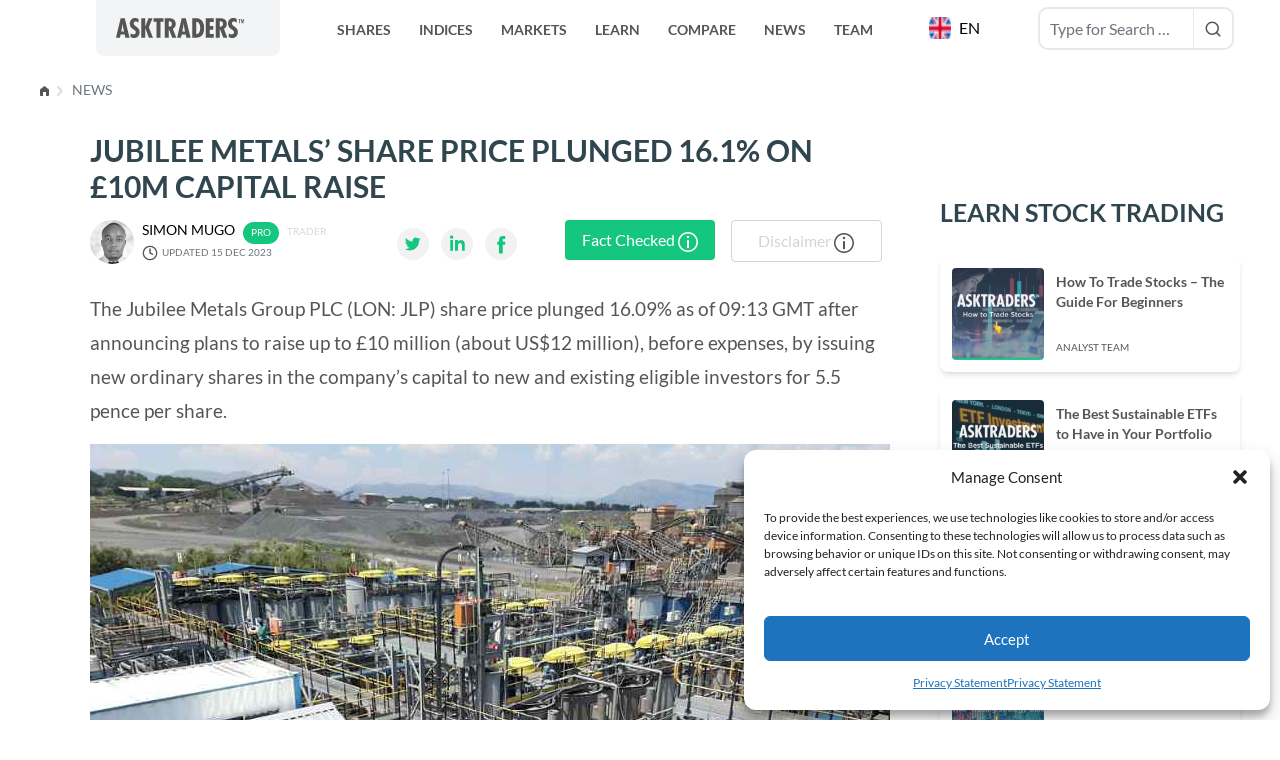

--- FILE ---
content_type: text/css
request_url: https://www.asktraders.com/wp-content/plugins/wsam-live-search/assets/public/css/frontend.css?ver=0.0.5
body_size: 8791
content:
.util-color-red{color:red}.util-color-blue{color:blue}.util--normalized{font-size:2px}.component-1-from-example-1{padding:1px}.component-1-from-example-2{padding:1px}.component-2-from-example-2{padding:1px}body.fixed{position:fixed;top:0;width:100% !important}body.fixed .at-top-5-sticky.fixed-bottom{display:none}body.search-results{display:block}body nav.navbar-expand-lg.headroom--not-top{background:#fff;box-shadow:none}body nav:not(.at-white-text).navbar-expand-lg.headroom--not-top a.navbar-brand,body nav.navbar-expand-lg.headroom--not-top a.navbar-brand{background:#e5e5e5}@media all and (min-width: 1200px){body nav.navbar-expand-lg button.search-btn{display:none !important}}body nav.navbar-expand-lg.headroom--not-top button.search-btn{background:#e5e5e5;border-radius:0px;border-bottom-left-radius:10px}body nav.navbar-expand-lg .search-container-live-search.show{display:block}@media all and (min-width: 1200px){body nav.navbar-expand-lg .navbar-collapse{width:calc(100% - 400px)}}body nav.navbar-expand-lg.headroom--top .search-container-live-search{top:65px;z-index:99999}body nav.navbar-expand-lg.headroom--top .search-container-live-search:before{display:none}@media all and (min-width: 551px){body nav.navbar-expand-lg.headroom--top .search-container-live-search{top:75px}}.search-container{max-width:1200px;margin:0 auto}.admin-bar nav.navbar-expand-lg.headroom--top .search-container-live-search{top:108px}@media all and (min-width: 551px){.admin-bar nav.navbar-expand-lg.headroom--top .search-container-live-search{top:118px}}@media all and (min-width: 783px){.admin-bar nav.navbar-expand-lg.headroom--top .search-container-live-search{top:105px}}@media all and (min-width: 992px){.admin-bar nav.navbar-expand-lg.headroom--top .search-container-live-search{top:75px}}.admin-bar .search-result-main-container .at-list.show{top:160px}@media all and (min-width: 783px){.admin-bar .search-result-main-container .at-list.show{top:145px}}@media all and (min-width: 1200px){.admin-bar .search-result-main-container .at-list.show{top:105px}}.admin-bar.fixed{padding-top:46px}@media all and (min-width: 783px){.admin-bar.fixed{padding-top:32px}}.search-container-live-search{background:#f3f3f3;border-bottom-left-radius:15px;border-bottom-right-radius:15px;box-sizing:border-box;display:none;padding:10px;overflow-y:visible !important;position:absolute;top:105%;width:100%}@media all and (min-width: 1200px){.search-container-live-search{background:none;display:inline-block;position:static;width:auto}}.search-container-live-search:before{background:#fff;content:"";display:block;height:5%;left:0;position:absolute;right:0;top:-5%;width:100%}@media all and (min-width: 1200px){.search-container-live-search:before{display:none}}.search-container-live-search .search-form-element{align-items:stretch;background:#fff;border:2px solid #e8e8e8;border-radius:10px;display:flex;flex-wrap:wrap;justify-content:space-between;margin:5px auto;max-width:280px}.search-container-live-search .search-form-element input{border:none}.search-container-live-search .search-form-element .search-content{background:none;border-right:1px solid #e8e8e8;box-sizing:border-box;display:block;padding:10px;width:80%;font-family:"Lato",sans-serif;font-size:1rem;line-height:normal}.search-container-live-search .search-form-element .search-content::-webkit-input-placeholder{font-family:"Lato",sans-serif}.search-container-live-search .search-form-element .search-content:-ms-input-placeholder{font-family:"Lato",sans-serif}.search-container-live-search .search-form-element .search-content:-moz-placeholder{font-family:"Lato",sans-serif}.search-container-live-search .search-form-element .search-content::-moz-placeholder{font-family:"Lato",sans-serif}.search-container-live-search .search-form-element .search-submit{background:none;border:none;cursor:pointer;display:block;position:relative;width:20%}.search-container-live-search .search-form-element .search-submit svg{bottom:0;height:18px;left:0;margin:auto;position:absolute;right:0;top:0;width:18px}.search-result-main-container.popup-search-results .card:not(.full-visible){position:relative}.search-result-main-container.popup-search-results .card:not(.full-visible):before{background:rgba(255,255,255,.8);bottom:0;content:"";display:block;left:0;position:absolute;right:0;top:0;width:100%}.search-result-main-container.popup-search-results.show{display:block}.search-result-main-container.popup-search-results.hide{display:none}.search-result-main-container.wp-search-results{display:block !important}.search-result-main-container .search-results{scrollbar-width:none}.search-result-main-container .search-results .search-results-inner{display:flex;transition:.3s ease-in-out;-webkit-transition:.3s ease-in-out}.search-result-main-container .at-list{color:#555;padding:30px}@media all and (min-width: 1380px){.search-result-main-container .at-list{padding:30px 12%}}.search-result-main-container .at-list.show{height:calc(100vh - 115px);overflow-y:scroll;top:115px;width:100%;z-index:9999}@media all and (min-width: 783px){.search-result-main-container .at-list.show{height:calc(100vh - 100px)}}@media all and (min-width: 1200px){.search-result-main-container .at-list.show{top:80px}}.search-result-main-container .at-list h3{color:#353535;display:block;font-family:"Lato",sans-serif;max-width:none;text-align:center;text-transform:uppercase;width:100%;font-size:18px;line-height:20px}@media all and (min-width: 783px){.search-result-main-container .at-list h3{font-size:32px;line-height:80px}}.search-result-main-container .at-list h4{clear:both;color:#353535;float:left;font-family:"Lato",sans-serif;font-size:18px;line-height:22px;margin-top:0;margin-bottom:10px}.search-result-main-container .at-list .js-view-all,.search-result-main-container .at-list .close-search{color:#15c67f;float:right;background:none;border:none;margin-top:10px;cursor:pointer}.search-result-main-container .at-list p{clear:both}.search-result-main-container .at-list .search-results-outer-wrap{clear:both;margin-bottom:30px;max-width:100%;overflow:hidden;position:relative}.card-deck.search-results{transition-duration:2s;width:100%;justify-content:space-between;-moz-column-gap:.875rem;column-gap:.875rem;align-items:stretch}.card-deck.search-results .card{border:1px solid #eee !important;border-radius:0px !important;flex:inherit !important;font-family:"Lato",sans-serif;width:260px}.card-deck.search-results .card .featured-image-link{border-bottom:4px solid #13c77c;box-sizing:border-box;display:block;height:153.2px;overflow:hidden;width:100%}.card-deck.search-results .card .featured-image-link .card-img-top:not(.rounded-circle),.card-deck.search-results .card .featured-image-link img:not(.rounded-circle){border:none !important;border-bottom:none;border-radius:0px;border-top-left-radius:0px;border-top-right-radius:0px;display:block;height:auto;width:100%}.card-deck.search-results .card .card-body{box-sizing:border-box;color:#3a8df5;padding:12px 20px 12px 20px}.card-deck.search-results .card .card-body>.card-title-link{align-items:flex-start;color:#007bff !important;display:flex;font-size:14px !important;font-weight:normal;height:40px;line-height:20px;margin-bottom:20px;margin-top:8px;overflow:hidden;text-transform:uppercase}.card-deck.search-results .card .card-body>.card-author-wrap{font-size:12px}.card-deck.search-results .card .card-body>.card-author-wrap a{align-items:center;color:#007bff;display:flex}.card-deck.search-results .card .card-body>.card-author-wrap a img{border-radius:50%;height:21.51px;margin-right:20px;width:21.51px}.card-deck.search-results .card .card-body>.card-meta{color:#000;font-size:10px;font-weight:700}.card-deck.search-results .card .card-body>.card-meta a:link,.card-deck.search-results .card .card-body>.card-meta a:visited{color:#000}.card-deck.search-results .card .card-body>.card-meta .separator{display:inline-block;margin:0 5px}.card-deck.search-results .card .card-body>.card-meta .category_empty .separator{display:none}body.search-results .wp-search-results .at-list-page .card-columns.search-results{display:flex;flex-wrap:wrap;height:auto !important;overflow-x:hidden;overflow-y:hidden;width:100%;justify-content:start}body.search-results .wp-search-results .at-list-page .card-columns.search-results .card.at-search-card{margin-bottom:30px}body.search-results .wp-search-results .at-list-page .card-columns.search-results .card.at-search-card .card-title-link:before{display:none}body.search-results .wp-search-results .at-list-page .card-columns.search-results .card.at-search-card .card-category{color:inherit;text-transform:none}body.search-results .wp-search-results .at-list-page .card-columns.search-results .card.at-search-card .card-category a:before{display:none}.search-results{display:flex;overflow-x:scroll}.search-results .card{flex-shrink:0;width:300px}#search-container-live-search{top:71px}.search-result-main-container .at-list{transition:opacity 4s ease-in-out}.search-result-main-container .at-list.show{display:block;position:fixed;top:0;width:100vw;height:100vh;opacity:1;background:#fff}.search-result-main-container .at-list.hide{display:none;opacity:0}


--- FILE ---
content_type: image/svg+xml
request_url: https://www.asktraders.com/wp-content/themes/asktraders2022/public/images/breadcrump-home.de219a.svg
body_size: -202
content:
<svg fill="none" viewBox="0 0 9 10" xmlns="http://www.w3.org/2000/svg"><path d="m4.5 0-4.5 3.5v5.5c0 0.55228 0.44772 1 1 1h2v-4h3v4h2c0.55229 0 1-0.44772 1-1v-5.5l-4.5-3.5z" clip-rule="evenodd" fill="#555" fill-rule="evenodd"/></svg>

--- FILE ---
content_type: image/svg+xml
request_url: https://www.asktraders.com/wp-content/themes/asktraders2022/public/images/breadcrump-separator.d8e00b.svg
body_size: -363
content:
<svg fill="none" viewBox="0 0 6 10" xmlns="http://www.w3.org/2000/svg"><path d="m1 9 3.6-4-3.6-4" opacity=".2" stroke="#555" stroke-linecap="round" stroke-linejoin="round" stroke-width="2"/></svg>